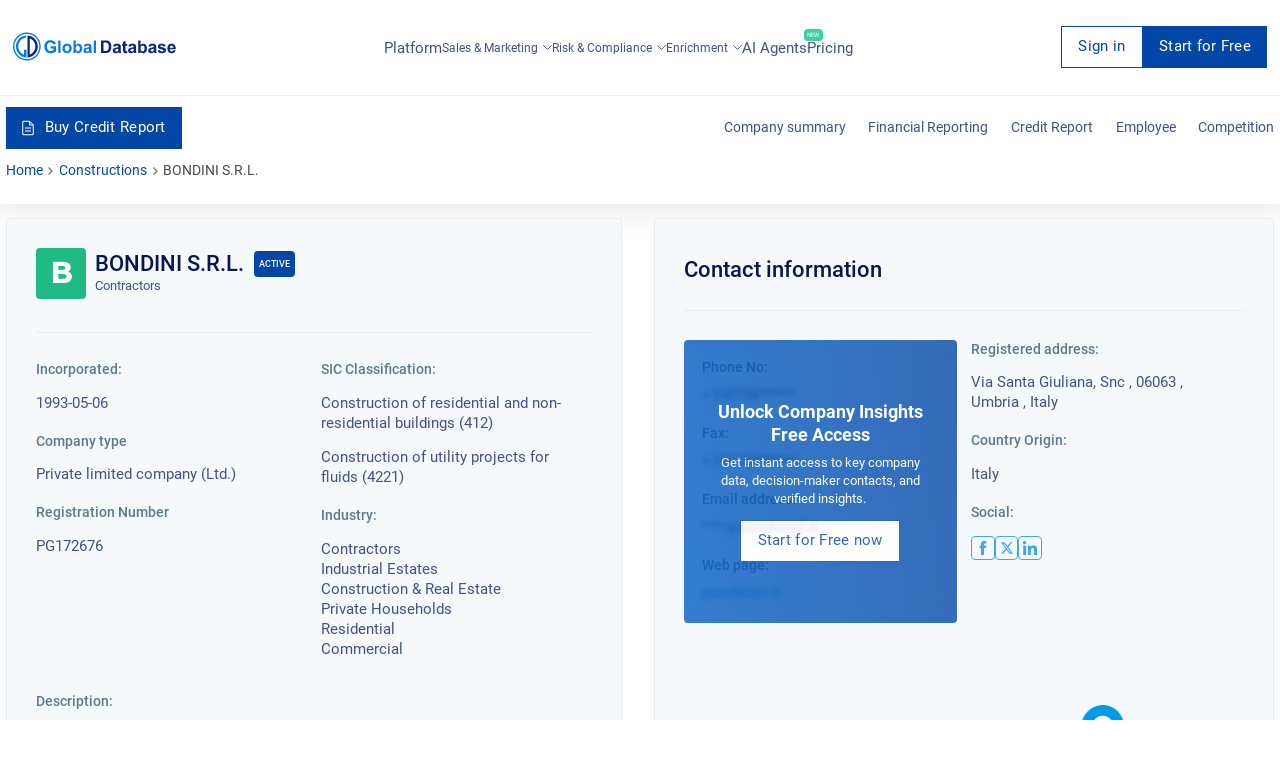

--- FILE ---
content_type: text/html; charset=utf-8
request_url: https://overlead.net/api/image/info
body_size: -121
content:
v1z314816249mhs1bm72dcu8iecy3ckplkzv04zqg4rhvk63t1o18gc3n3725t